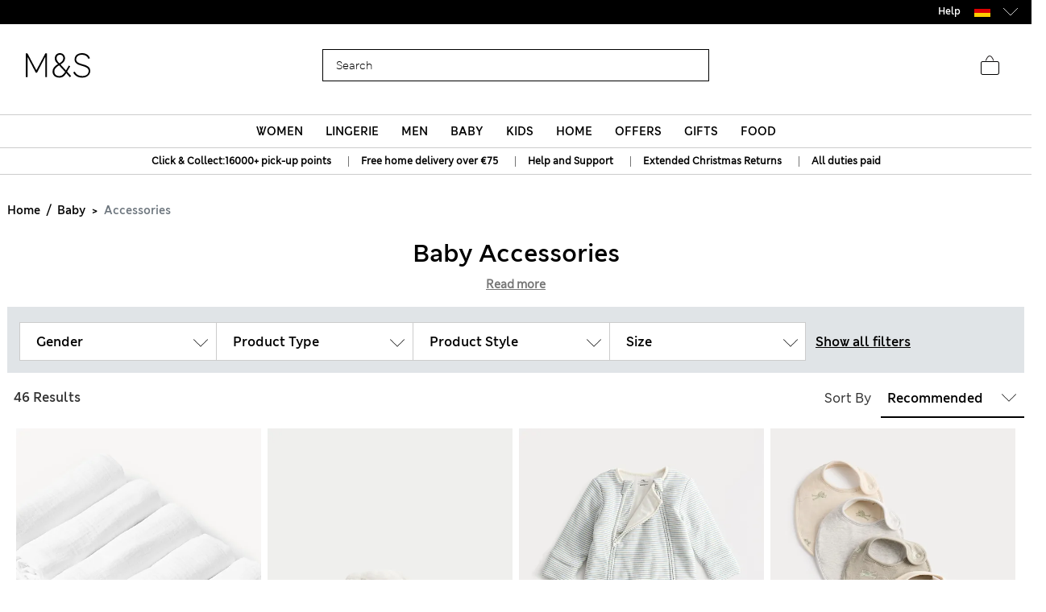

--- FILE ---
content_type: text/javascript; charset=utf-8
request_url: https://e.cquotient.com/recs/aagf-mandslondon/SFRA_Home_GNAV?callback=CQuotient._callback5&_=1768612473016&_device=mac&userId=&cookieId=cdoqfY7LbP5Axb3bUAnXbonzia&emailId=&anchors=id%3A%3AEU_SC_Level_1_1050021%7C%7Csku%3A%3A%7C%7Ctype%3A%3A%7C%7Calt_id%3A%3A&slotId=nav-product-recommendation-1&slotConfigId=New%20Slot%20Configuration%20-%202018-12-06%2015%3A14%3A41&slotConfigTemplate=slots%2Frecommendation%2FhomePageProductSlot.isml&ccver=1.03&realm=AAGF&siteId=mandslondon&instanceType=prd&v=v3.1.3&json=%7B%22userId%22%3A%22%22%2C%22cookieId%22%3A%22cdoqfY7LbP5Axb3bUAnXbonzia%22%2C%22emailId%22%3A%22%22%2C%22anchors%22%3A%5B%7B%22id%22%3A%22EU_SC_Level_1_1050021%22%2C%22sku%22%3A%22%22%2C%22type%22%3A%22%22%2C%22alt_id%22%3A%22%22%7D%5D%2C%22slotId%22%3A%22nav-product-recommendation-1%22%2C%22slotConfigId%22%3A%22New%20Slot%20Configuration%20-%202018-12-06%2015%3A14%3A41%22%2C%22slotConfigTemplate%22%3A%22slots%2Frecommendation%2FhomePageProductSlot.isml%22%2C%22ccver%22%3A%221.03%22%2C%22realm%22%3A%22AAGF%22%2C%22siteId%22%3A%22mandslondon%22%2C%22instanceType%22%3A%22prd%22%2C%22v%22%3A%22v3.1.3%22%7D
body_size: 1022
content:
/**/ typeof CQuotient._callback5 === 'function' && CQuotient._callback5({"SFRA_Home_GNAV":{"displayMessage":"SFRA_Home_GNAV","recs":[{"id":"P60508646","product_name":"Luxury Egyptian Cotton Towel","image_url":"http://assets.digitalcontent.marksandspencer.app/image/upload/PL_05_T36_1917E_K0_X_EC_0","product_url":"https://www.marksandspencer.com/en/luxury-egyptian-cotton-towel/p/P60508646.html"},{"id":"P60696531","product_name":"Pure Cotton Sateen 400 Thread Count Bedding Set","image_url":"http://assets.digitalcontent.marksandspencer.app/image/upload/PL_05_T35_5855B_NU_X_EC_0","product_url":"https://www.marksandspencer.com/en/pure-cotton-sateen-400-thread-count-bedding-set/p/P60696531.html"},{"id":"P60742848","product_name":"Set of 2 Ultimate Luxury Turkish Cotton Towels","image_url":"http://assets.digitalcontent.marksandspencer.app/image/upload/PL_05_T36_2022B_Z0_X_EC_0","product_url":"https://www.marksandspencer.com/en/set-of-2-ultimate-luxury-turkish-cotton-towels/p/P60742848.html"},{"id":"P60646025","product_name":"Cotton Rich Extra Deep Fitted Sheet","image_url":"http://assets.digitalcontent.marksandspencer.app/image/upload/HF_05_T35_4005F_Z0_X_EC_0","product_url":"https://www.marksandspencer.com/en/cotton-rich-extra-deep-fitted-sheet/p/P60646025.html"},{"id":"P60758592","product_name":"Luxury Down Alternative 13.5 Tog Duvet","image_url":"http://assets.digitalcontent.marksandspencer.app/image/upload/PL_05_T35_2520D_Z0_X_EC_90","product_url":"https://www.marksandspencer.com/en/luxury-down-alternative-13.5-tog-duvet/p/P60758592.html"},{"id":"P60751300","product_name":"Turkish Cotton Luxury Hotel Towel","image_url":"http://assets.digitalcontent.marksandspencer.app/image/upload/PL_05_T36_9898J_NP_X_EC_0","product_url":"https://www.marksandspencer.com/en/turkish-cotton-luxury-hotel-towel/p/P60751300.html"},{"id":"P60729494","product_name":"Egyptian Cotton 1000 Thread Count Bedding Set","image_url":"http://assets.digitalcontent.marksandspencer.app/image/upload/PL_05_T35_4710B_Z0_X_EC_0","product_url":"https://www.marksandspencer.com/en/egyptian-cotton-1000-thread-count-bedding-set/p/P60729494.html"},{"id":"P60491884","product_name":"2pk Egyptian Cotton 230 Thread Count Oxford Pillowcases","image_url":"http://assets.digitalcontent.marksandspencer.app/image/upload/HF_05_T35_1789P_UC_X_EC_0","product_url":"https://www.marksandspencer.com/en/2pk-egyptian-cotton-230-thread-count-oxford-pillowcases/p/P60491884.html"},{"id":"P60714006","product_name":"The Ultimate Soft & Silky Multi-Depth Fitted Sheet","image_url":"http://assets.digitalcontent.marksandspencer.app/image/upload/PL_05_T35_3130U_Z0_X_EC_0","product_url":"https://www.marksandspencer.com/en/the-ultimate-soft-and-silky-multi-depth-fitted-sheet/p/P60714006.html"},{"id":"P60646142","product_name":"Cotton Rich Bedding Set","image_url":"http://assets.digitalcontent.marksandspencer.app/image/upload/HF_05_T35_4001B_Z0_X_EC_0","product_url":"https://www.marksandspencer.com/en/cotton-rich-bedding-set/p/P60646142.html"},{"id":"P60696651","product_name":"Egyptian Cotton Sateen 400 Thread Count Extra Deep Fitted Sheet","image_url":"http://assets.digitalcontent.marksandspencer.app/image/upload/HF_05_T35_5857F_D6_X_EC_0","product_url":"https://www.marksandspencer.com/en/egyptian-cotton-sateen-400-thread-count-extra-deep-fitted-sheet/p/P60696651.html"},{"id":"P60645992","product_name":"Cotton Rich Deep Fitted Sheet","image_url":"http://assets.digitalcontent.marksandspencer.app/image/upload/HF_05_T35_4004F_LF_X_EC_0","product_url":"https://www.marksandspencer.com/en/cotton-rich-deep-fitted-sheet/p/P60645992.html"},{"id":"P60693802","product_name":"Pure Brushed Cotton Bedding Set","image_url":"http://assets.digitalcontent.marksandspencer.app/image/upload/HF_05_T35_4140B_M0_X_EC_0","product_url":"https://www.marksandspencer.com/en/pure-brushed-cotton-bedding-set/p/P60693802.html"},{"id":"P60645055","product_name":"Pure Cotton Gingham Bedding Set","image_url":"http://assets.digitalcontent.marksandspencer.app/image/upload/HF_05_T35_5080B_E0_X_EC_0","product_url":"https://www.marksandspencer.com/en/pure-cotton-gingham-bedding-set/p/P60645055.html"},{"id":"P60740875","product_name":"Washed Cotton Duvet Cover","image_url":"http://assets.digitalcontent.marksandspencer.app/image/upload/PL_05_T35_0013D_02_X_EC_0","product_url":"https://www.marksandspencer.com/en/washed-cotton-duvet-cover/p/P60740875.html"},{"id":"P60729493","product_name":"Egyptian Cotton 1000 Thread Count Deep Fitted Sheet","image_url":"http://assets.digitalcontent.marksandspencer.app/image/upload/PL_05_T35_4547F_Z0_X_EC_0","product_url":"https://www.marksandspencer.com/en/egyptian-cotton-1000--thread-count-deep-fitted-sheet/p/P60729493.html"},{"id":"P60645953","product_name":"Cotton Rich Fitted Sheet","image_url":"http://assets.digitalcontent.marksandspencer.app/image/upload/HF_05_T35_4003F_B8_X_EC_0","product_url":"https://www.marksandspencer.com/en/cotton-rich-fitted-sheet/p/P60645953.html"},{"id":"P60646102","product_name":"Cotton Rich Flat Sheet","image_url":"http://assets.digitalcontent.marksandspencer.app/image/upload/HF_05_T35_4004S_DV_X_EC_0","product_url":"https://www.marksandspencer.com/en/cotton-rich-flat-sheet/p/P60646102.html"},{"id":"P60646363","product_name":"Pure Cotton Leaves Towel","image_url":"http://assets.digitalcontent.marksandspencer.app/image/upload/PL_05_T36_6029D_JX_X_EC_0","product_url":"https://www.marksandspencer.com/en/pure-cotton-leaves-towel/p/P60646363.html"},{"id":"P60693706","product_name":"Pure Brushed Cotton Fitted Sheet","image_url":"http://assets.digitalcontent.marksandspencer.app/image/upload/HF_05_T35_4240F_E1_X_EC_0","product_url":"https://www.marksandspencer.com/en/pure-brushed-cotton-fitted-sheet/p/P60693706.html"}],"recoUUID":"5aa8b2eb-8ca3-4e3c-af6a-d341a5cfbf3f"}});

--- FILE ---
content_type: text/javascript; charset=utf-8
request_url: https://e.cquotient.com/recs/aagf-mandslondon/SFRA_Lingerie_GNAV?callback=CQuotient._callback1&_=1768612472977&_device=mac&userId=&cookieId=cdoqfY7LbP5Axb3bUAnXbonzia&emailId=&anchors=id%3A%3AEU_SC_Level_1_1040021%7C%7Csku%3A%3A%7C%7Ctype%3A%3A%7C%7Calt_id%3A%3A&slotId=nav-product-recommendation-1&slotConfigId=New%20Slot%20Configuration%20-%202018-12-06%2015%3A08%3A35&slotConfigTemplate=slots%2Frecommendation%2FhomePageProductSlot.isml&ccver=1.03&realm=AAGF&siteId=mandslondon&instanceType=prd&v=v3.1.3&json=%7B%22userId%22%3A%22%22%2C%22cookieId%22%3A%22cdoqfY7LbP5Axb3bUAnXbonzia%22%2C%22emailId%22%3A%22%22%2C%22anchors%22%3A%5B%7B%22id%22%3A%22EU_SC_Level_1_1040021%22%2C%22sku%22%3A%22%22%2C%22type%22%3A%22%22%2C%22alt_id%22%3A%22%22%7D%5D%2C%22slotId%22%3A%22nav-product-recommendation-1%22%2C%22slotConfigId%22%3A%22New%20Slot%20Configuration%20-%202018-12-06%2015%3A08%3A35%22%2C%22slotConfigTemplate%22%3A%22slots%2Frecommendation%2FhomePageProductSlot.isml%22%2C%22ccver%22%3A%221.03%22%2C%22realm%22%3A%22AAGF%22%2C%22siteId%22%3A%22mandslondon%22%2C%22instanceType%22%3A%22prd%22%2C%22v%22%3A%22v3.1.3%22%7D
body_size: 1074
content:
/**/ typeof CQuotient._callback1 === 'function' && CQuotient._callback1({"SFRA_Lingerie_GNAV":{"displayMessage":"SFRA_Lingerie_GNAV","recs":[{"id":"P60588232","product_name":"5pk Cotton Rich Printed High Leg Knickers","image_url":"http://assets.digitalcontent.marksandspencer.app/image/upload/SD_02_T61_5184L_OU_X_EC_0","product_url":"https://www.marksandspencer.com/en/5pk-cotton-rich-printed-high-leg-knickers/p/P60588232.html"},{"id":"P60708305","product_name":"3pk Amelia Lace Full Briefs","image_url":"http://assets.digitalcontent.marksandspencer.app/image/upload/SD_02_T61_5781F_E4_X_EC_0","product_url":"https://www.marksandspencer.com/en/3pk-amelia-lace-full-briefs/p/P60708305.html"},{"id":"P60536825","product_name":"3pk Non Wired T-Shirt Bras A-E","image_url":"http://assets.digitalcontent.marksandspencer.app/image/upload/SD_02_T33_3006_LA_X_EC_0","product_url":"https://www.marksandspencer.com/en/3pk-non-wired-t-shirt-bras-a-e/p/P60536825.html"},{"id":"P60437456","product_name":"5pk Cotton Lycra® & Lace Full Briefs","image_url":"http://assets.digitalcontent.marksandspencer.app/image/upload/SD_02_T61_5022F_Y0_X_EC_0","product_url":"https://www.marksandspencer.com/en/5pk-cotton-lycra%C2%AE-and-lace-full-briefs/p/P60437456.html"},{"id":"P60780555","product_name":"Soft Touch Printed Revere Pyjama Set","image_url":"http://assets.digitalcontent.marksandspencer.app/image/upload/SD_02_T37_4631F_A4_X_EC_0","product_url":"https://www.marksandspencer.com/en/soft-touch-printed-revere-pyjama-set/p/P60780555.html"},{"id":"P60780074","product_name":"Cotton Modal Printed Nightdress","image_url":"http://assets.digitalcontent.marksandspencer.app/image/upload/SD_02_T37_6268N_F4_X_EC_90","product_url":"https://www.marksandspencer.com/en/cotton-modal-printed-nightdress/p/P60780074.html"},{"id":"P60431141","product_name":"5pk Cotton Rich Lycra® High Leg Knickers","image_url":"http://assets.digitalcontent.marksandspencer.app/image/upload/SD_02_T61_4930P_Z0_X_EC_0","product_url":"https://www.marksandspencer.com/en/5pk-cotton-rich-lycra%C2%AE-high-leg-knickers/p/P60431141.html"},{"id":"P60536839","product_name":"3pk Cotton Non Wired Full Cup T-Shirt Bra A-E","image_url":"http://assets.digitalcontent.marksandspencer.app/image/upload/SD_02_T33_3006P_PA_X_EC_0","product_url":"https://www.marksandspencer.com/en/3pk-cotton-non-wired-full-cup-t-shirt-bra-a-e/p/P60536839.html"},{"id":"P60525754","product_name":"5pk Cotton Modal High Waisted High Leg Knickers","image_url":"http://assets.digitalcontent.marksandspencer.app/image/upload/SD_02_T61_4667L_Y0_X_EC_0","product_url":"https://www.marksandspencer.com/en/5pk-cotton-modal-high-waisted-high-leg-knickers/p/P60525754.html"},{"id":"P60788000","product_name":"Pure Cotton Gingham Revere Pyjama Set","image_url":"http://assets.digitalcontent.marksandspencer.app/image/upload/SD_02_T37_2313J_T4_X_EC_0","product_url":"https://www.marksandspencer.com/en/pure-cotton-gingham-revere-pyjama-set/p/P60788000.html"},{"id":"P60692944","product_name":"Heatgen™ Maximum Thermal Fleece Top","image_url":"http://assets.digitalcontent.marksandspencer.app/image/upload/SD_02_T32_9225_Y0_X_EC_0","product_url":"https://www.marksandspencer.com/en/heatgen%E2%84%A2-maximum-thermal-fleece-top/p/P60692944.html"},{"id":"P60547415","product_name":"4pk Cotton Rich Full Briefs","image_url":"http://assets.digitalcontent.marksandspencer.app/image/upload/SD_02_T61_5644F_T4_X_EC_0","product_url":"https://www.marksandspencer.com/en/4pk-cotton-rich-full-briefs/p/P60547415.html"},{"id":"P60775513","product_name":"Pure Cotton Pyjama Set","image_url":"http://assets.digitalcontent.marksandspencer.app/image/upload/SD_02_T37_4630F_J4_X_EC_0","product_url":"https://www.marksandspencer.com/en/pure-cotton-pyjama-set/p/P60775513.html"},{"id":"Parent_T614104","product_name":"5pk Microfibre Full Briefs","image_url":"http://assets.digitalcontent.marksandspencer.app/image/upload/SD_02_T61_4104_Y0_X_EC_0","product_url":"https://www.marksandspencer.com/en/5pk-microfibre-full-briefs/p/Parent_T614104.html"},{"id":"P60547412","product_name":"4pk Cotton Rich High Leg Knickers","image_url":"http://assets.digitalcontent.marksandspencer.app/image/upload/SD_02_T61_5644L_T4_X_EC_0","product_url":"https://www.marksandspencer.com/en/4pk-cotton-rich-high-leg-knickers/p/P60547412.html"},{"id":"P60683624","product_name":"5pk Pure Cotton Full Briefs","image_url":"http://assets.digitalcontent.marksandspencer.app/image/upload/SD_02_T61_8800F_AC_X_EC_0","product_url":"https://www.marksandspencer.com/en/5pk-pure-cotton-full-briefs/p/P60683624.html"},{"id":"P60691592","product_name":"3pk Cotton Rich Full Briefs","image_url":"http://assets.digitalcontent.marksandspencer.app/image/upload/SD_02_T61_4714F_Y0_X_EC_0","product_url":"https://www.marksandspencer.com/en/3pk-cotton-rich-full-briefs/p/P60691592.html"},{"id":"P60588233","product_name":"5pk Cotton Rich Printed High Rise Shorts","image_url":"http://assets.digitalcontent.marksandspencer.app/image/upload/SD_02_T61_5184E_X5_X_EC_0","product_url":"https://www.marksandspencer.com/en/5pk-cotton-rich-printed-high-rise-shorts/p/P60588233.html"},{"id":"P60727886","product_name":"Jasmine Lace Wired Balcony Bra (F-H)","image_url":"http://assets.digitalcontent.marksandspencer.app/image/upload/SD_02_T33_4900_TE_X_EC_0","product_url":"https://www.marksandspencer.com/en/jasmine-lace-wired-balcony-bra-f-h/p/P60727886.html"},{"id":"P60686566","product_name":"5pk Pure Cotton Bikini Knickers","image_url":"http://assets.digitalcontent.marksandspencer.app/image/upload/SD_02_T61_8800N_Z0_X_EC_0","product_url":"https://www.marksandspencer.com/en/5pk-pure-cotton-bikini-knickers/p/P60686566.html"}],"recoUUID":"ccf11e12-b7e3-4acb-85f4-5ce5cd3cec7e"}});

--- FILE ---
content_type: text/javascript; charset=utf-8
request_url: https://e.cquotient.com/recs/aagf-mandslondon/SFRA_Menswear_GNAV?callback=CQuotient._callback2&_=1768612472980&_device=mac&userId=&cookieId=cdoqfY7LbP5Axb3bUAnXbonzia&emailId=&anchors=id%3A%3AEU_SC_Level_1_1010021%7C%7Csku%3A%3A%7C%7Ctype%3A%3A%7C%7Calt_id%3A%3A&slotId=nav-product-recommendation-1&slotConfigId=New%20Slot%20Configuration%20-%202018-11-01%2018%3A29%3A41&slotConfigTemplate=slots%2Frecommendation%2FhomePageProductSlot.isml&ccver=1.03&realm=AAGF&siteId=mandslondon&instanceType=prd&v=v3.1.3&json=%7B%22userId%22%3A%22%22%2C%22cookieId%22%3A%22cdoqfY7LbP5Axb3bUAnXbonzia%22%2C%22emailId%22%3A%22%22%2C%22anchors%22%3A%5B%7B%22id%22%3A%22EU_SC_Level_1_1010021%22%2C%22sku%22%3A%22%22%2C%22type%22%3A%22%22%2C%22alt_id%22%3A%22%22%7D%5D%2C%22slotId%22%3A%22nav-product-recommendation-1%22%2C%22slotConfigId%22%3A%22New%20Slot%20Configuration%20-%202018-11-01%2018%3A29%3A41%22%2C%22slotConfigTemplate%22%3A%22slots%2Frecommendation%2FhomePageProductSlot.isml%22%2C%22ccver%22%3A%221.03%22%2C%22realm%22%3A%22AAGF%22%2C%22siteId%22%3A%22mandslondon%22%2C%22instanceType%22%3A%22prd%22%2C%22v%22%3A%22v3.1.3%22%7D
body_size: 1062
content:
/**/ typeof CQuotient._callback2 === 'function' && CQuotient._callback2({"SFRA_Menswear_GNAV":{"displayMessage":"SFRA_Menswear_GNAV","recs":[{"id":"P60744571","product_name":"Pure Cashmere Crew Neck Jumper","image_url":"http://assets.digitalcontent.marksandspencer.app/image/upload/SD_03_T30_4140A_M0_X_EC_0","product_url":"https://www.marksandspencer.com/en/pure-cashmere-crew-neck-jumper/p/P60744571.html"},{"id":"P60742138","product_name":"Regular Fit Stretch Chinos","image_url":"http://assets.digitalcontent.marksandspencer.app/image/upload/SD_03_T17_6614M_F0_X_EC_0","product_url":"https://www.marksandspencer.com/en/regular-fit-stretch-chinos/p/P60742138.html"},{"id":"P60209694","product_name":"Straight Fit Stretch Jeans","image_url":"http://assets.digitalcontent.marksandspencer.app/image/upload/SD_03_T17_1616M_E2_X_EC_0","product_url":"https://www.marksandspencer.com/en/straight-fit-stretch-jeans/p/P60209694.html"},{"id":"P60742077","product_name":"Slim Fit Cotton Rich Stretch Chinos","image_url":"http://assets.digitalcontent.marksandspencer.app/image/upload/SD_03_T17_6602S_CW_X_EC_0","product_url":"https://www.marksandspencer.com/en/slim-fit-cotton-rich-stretch-chinos/p/P60742077.html"},{"id":"P60544608","product_name":"Regular Fit Stretch Suit Jacket","image_url":"http://assets.digitalcontent.marksandspencer.app/image/upload/SD_03_T15_1603Y_SB_X_EC_0","product_url":"https://www.marksandspencer.com/en/regular-fit-stretch-suit-jacket/p/P60544608.html"},{"id":"P60744504","product_name":"Pure Extra Fine Merino Wool Crew Neck Jumper","image_url":"http://assets.digitalcontent.marksandspencer.app/image/upload/SD_03_T30_3000A_AE_X_EC_0","product_url":"https://www.marksandspencer.com/en/pure-extra-fine-merino-wool-crew-neck-jumper/p/P60744504.html"},{"id":"P60287451","product_name":"3 Pack Regular Fit Easy Iron Long Sleeve Shirts","image_url":"http://assets.digitalcontent.marksandspencer.app/image/upload/SD_03_T11_2332_Z0_X_EC_0","product_url":"https://www.marksandspencer.com/en/3-pack-regular-fit-easy-iron-long-sleeve-shirts/p/P60287451.html"},{"id":"P60544650","product_name":"Regular Fit Stretch Suit Trousers","image_url":"http://assets.digitalcontent.marksandspencer.app/image/upload/SD_03_T15_1604Y_SB_X_EC_0","product_url":"https://www.marksandspencer.com/en/regular-fit-stretch-suit-trousers/p/P60544650.html"},{"id":"P60715052","product_name":"Slim Fit Super Lightweight Chinos","image_url":"http://assets.digitalcontent.marksandspencer.app/image/upload/SD_03_T17_6006S_F3_X_EC_0","product_url":"https://www.marksandspencer.com/en/slim-fit-super-lightweight-chinos/p/P60715052.html"},{"id":"P60752718","product_name":"Pure Extra Fine Merino Wool V-Neck Jumper","image_url":"http://assets.digitalcontent.marksandspencer.app/image/upload/SD_03_T30_3001A_L9_X_EC_0","product_url":"https://www.marksandspencer.com/en/pure-extra-fine-merino-wool-v-neck-jumper/p/P60752718.html"},{"id":"P60544683","product_name":"Slim Fit Stretch Suit Jacket","image_url":"http://assets.digitalcontent.marksandspencer.app/image/upload/SD_03_T15_1603F_Y0_X_EC_0","product_url":"https://www.marksandspencer.com/en/slim-fit-stretch-suit-jacket/p/P60544683.html"},{"id":"P60757771","product_name":"Pure Extra Fine Merino Wool Polo Shirt","image_url":"http://assets.digitalcontent.marksandspencer.app/image/upload/SD_03_T30_3003A_F3_X_EC_0","product_url":"https://www.marksandspencer.com/en/pure-extra-fine-merino-wool-polo-shirt/p/P60757771.html"},{"id":"P60465903","product_name":"Heatgen™ Maximum Thermal Long Sleeve Top","image_url":"http://assets.digitalcontent.marksandspencer.app/image/upload/SD_03_T14_7404W_UT_X_EC_0","product_url":"https://www.marksandspencer.com/en/heatgen%E2%84%A2-maximum-thermal-long-sleeve-top/p/P60465903.html"},{"id":"P60708918","product_name":"Pure Cotton Ultimate Oxford Shirt","image_url":"http://assets.digitalcontent.marksandspencer.app/image/upload/SD_03_T25_3331M_CJ_X_EC_0","product_url":"https://www.marksandspencer.com/en/pure-cotton-ultimate-oxford-shirt/p/P60708918.html"},{"id":"P60745525","product_name":"Pure Lambswool Crew Neck Jumper","image_url":"http://assets.digitalcontent.marksandspencer.app/image/upload/SD_03_T30_5020M_Y0_X_EC_0","product_url":"https://www.marksandspencer.com/en/pure-lambswool-crew-neck-jumper/p/P60745525.html"},{"id":"P60546193","product_name":"3 Pack Regular Fit Easy Iron Long Sleeve Shirts","image_url":"http://assets.digitalcontent.marksandspencer.app/image/upload/SD_03_T11_2381_E4_X_EC_0","product_url":"https://www.marksandspencer.com/en/3-pack-regular-fit-easy-iron-long-sleeve-shirts/p/P60546193.html"},{"id":"P60746599","product_name":"Feather and Down Puffer Jacket with Stormwear™","image_url":"http://assets.digitalcontent.marksandspencer.app/image/upload/SD_03_T16_6834A_AJ_X_EC_0","product_url":"https://www.marksandspencer.com/en/feather-and-down-puffer-jacket-with-stormwear%E2%84%A2/p/P60746599.html"},{"id":"P60461931","product_name":"2 Pack Heatgen™ Light Thermal Long Sleeve Tops","image_url":"http://assets.digitalcontent.marksandspencer.app/image/upload/SD_03_T14_9482_KH_X_EC_0","product_url":"https://www.marksandspencer.com/en/2-pack-heatgen%E2%84%A2-light-thermal-long-sleeve-tops/p/P60461931.html"},{"id":"P60746889","product_name":"Regular Fit Corduroy Stretch Chinos","image_url":"http://assets.digitalcontent.marksandspencer.app/image/upload/SD_03_T17_7508M_DF_X_EC_0","product_url":"https://www.marksandspencer.com/en/regular-fit-corduroy-stretch-chinos/p/P60746889.html"},{"id":"P60544702","product_name":"Slim Fit Stretch Suit Trousers","image_url":"http://assets.digitalcontent.marksandspencer.app/image/upload/SD_03_T15_1604F_T1_X_EC_0","product_url":"https://www.marksandspencer.com/en/slim-fit-stretch-suit-trousers/p/P60544702.html"}],"recoUUID":"f81e523d-d221-4c94-b07d-4f6d9c5b0707"}});

--- FILE ---
content_type: text/javascript; charset=utf-8
request_url: https://e.cquotient.com/recs/aagf-mandslondon/SFRA_Kidswear_GNAV?callback=CQuotient._callback4&_=1768612473000&_device=mac&userId=&cookieId=cdoqfY7LbP5Axb3bUAnXbonzia&emailId=&anchors=id%3A%3AEU_SC_Level_1_2020021%7C%7Csku%3A%3A%7C%7Ctype%3A%3A%7C%7Calt_id%3A%3A&slotId=nav-product-recommendation-1&slotConfigId=New%20Slot%20Configuration%20-%202018-12-06%2015%3A12%3A39&slotConfigTemplate=slots%2Frecommendation%2FhomePageProductSlot.isml&ccver=1.03&realm=AAGF&siteId=mandslondon&instanceType=prd&v=v3.1.3&json=%7B%22userId%22%3A%22%22%2C%22cookieId%22%3A%22cdoqfY7LbP5Axb3bUAnXbonzia%22%2C%22emailId%22%3A%22%22%2C%22anchors%22%3A%5B%7B%22id%22%3A%22EU_SC_Level_1_2020021%22%2C%22sku%22%3A%22%22%2C%22type%22%3A%22%22%2C%22alt_id%22%3A%22%22%7D%5D%2C%22slotId%22%3A%22nav-product-recommendation-1%22%2C%22slotConfigId%22%3A%22New%20Slot%20Configuration%20-%202018-12-06%2015%3A12%3A39%22%2C%22slotConfigTemplate%22%3A%22slots%2Frecommendation%2FhomePageProductSlot.isml%22%2C%22ccver%22%3A%221.03%22%2C%22realm%22%3A%22AAGF%22%2C%22siteId%22%3A%22mandslondon%22%2C%22instanceType%22%3A%22prd%22%2C%22v%22%3A%22v3.1.3%22%7D
body_size: 1086
content:
/**/ typeof CQuotient._callback4 === 'function' && CQuotient._callback4({"SFRA_Kidswear_GNAV":{"displayMessage":"SFRA_Kidswear_GNAV","recs":[{"id":"P60733412","product_name":"2 Pack Boys' Regular Leg School Trousers (2-18 Yrs)","image_url":"http://assets.digitalcontent.marksandspencer.app/image/upload/SD_04_T76_4762_VP_X_EC_0","product_url":"https://www.marksandspencer.com/en/2-pack-boys-regular-leg-school-trousers-2-18-yrs/p/P60733412.html"},{"id":"P60736728","product_name":"Lightweight Longline Padded Coat (6-16 Yrs)","image_url":"http://assets.digitalcontent.marksandspencer.app/image/upload/SD_04_T74_2666J_Y0_X_EC_0","product_url":"https://www.marksandspencer.com/en/lightweight-longline-padded-coat-6-16-yrs/p/P60736728.html"},{"id":"P60733410","product_name":"2 Pack Boys' Slim Leg School Trousers (2-18 Yrs)","image_url":"http://assets.digitalcontent.marksandspencer.app/image/upload/SD_04_T76_4768_Y0_X_EC_0","product_url":"https://www.marksandspencer.com/en/2-pack-boys-slim-leg-school-trousers-2-18-yrs/p/P60733410.html"},{"id":"P60650477","product_name":"5 Pack Unisex Pure Cotton School Polo Shirts (2-18 Yrs)","image_url":"http://assets.digitalcontent.marksandspencer.app/image/upload/MS_04_T76_2035_Z0_X_EC_0","product_url":"https://www.marksandspencer.com/en/5-pack-unisex-pure-cotton-school-polo-shirts-2-18-yrs/p/P60650477.html"},{"id":"P60098208","product_name":"3 Pack Boys' Easy Iron School Shirts (2-16 Yrs)","image_url":"http://assets.digitalcontent.marksandspencer.app/image/upload/SD_04_T76_5719_Z0_X_EC_0","product_url":"https://www.marksandspencer.com/en/3-pack-boys-easy-iron-school-shirts-2-16-yrs/p/P60098208.html"},{"id":"P60168338","product_name":"2 Pack Unisex Pure Cotton School Jumper (3-18 Yrs)","image_url":"http://assets.digitalcontent.marksandspencer.app/image/upload/SD_04_T76_3919_Y0_X_EC_0","product_url":"https://www.marksandspencer.com/en/2-pack-unisex-pure-cotton-school-jumper-3-18-yrs/p/P60168338.html"},{"id":"P60689308","product_name":"2 Pack Heatgen™ Thermal Tops (2-14 Yrs)","image_url":"http://assets.digitalcontent.marksandspencer.app/image/upload/SD_04_T71_4002T_Z0_X_EC_0","product_url":"https://www.marksandspencer.com/en/2-pack-heatgen%E2%84%A2-thermal-tops-2-14-yrs/p/P60689308.html"},{"id":"P60642971","product_name":"3 Pack Adaptive Pure Cotton Bodysuits (3-16 Yrs)","image_url":"http://assets.digitalcontent.marksandspencer.app/image/upload/SD_04_T92_6008P_ZZ_X_EC_0","product_url":"https://www.marksandspencer.com/en/3-pack-adaptive-pure-cotton-bodysuits-3-16-yrs/p/P60642971.html"},{"id":"P60733386","product_name":"2 Pack Boys' Regular Leg Plus Fit School Trousers","image_url":"http://assets.digitalcontent.marksandspencer.app/image/upload/SD_04_T76_4762P_T0_X_EC_0","product_url":"https://www.marksandspencer.com/en/2-pack-boys-regular-leg-plus-fit-school-trousers/p/P60733386.html"},{"id":"P60588147","product_name":"2 Pack Boys' Regular Leg School Shorts (2-14 Yrs)","image_url":"http://assets.digitalcontent.marksandspencer.app/image/upload/SD_04_T76_4968_Y0_X_EC_0","product_url":"https://www.marksandspencer.com/en/2-pack-boys-regular-leg-school-shorts-2-14-yrs/p/P60588147.html"},{"id":"P60689309","product_name":"2 Pack Heatgen™ Thermal Leggings (2-14 Yrs)","image_url":"http://assets.digitalcontent.marksandspencer.app/image/upload/SD_04_T71_4003T_Z0_X_EC_0","product_url":"https://www.marksandspencer.com/en/2-pack-heatgen%E2%84%A2-thermal-leggings-2-14-yrs/p/P60689309.html"},{"id":"P60168366","product_name":"2 Pack Girls' Pure Cotton School Cardigan (3-18 Yrs)","image_url":"http://assets.digitalcontent.marksandspencer.app/image/upload/SD_04_T76_1371_Y0_X_EC_0","product_url":"https://www.marksandspencer.com/en/2-pack-girls-pure-cotton-school-cardigan-3-18-yrs/p/P60168366.html"},{"id":"P60261446","product_name":"2 Pack Boys' Non-Iron School Shirts (2-18 Yrs)","image_url":"http://assets.digitalcontent.marksandspencer.app/image/upload/SD_04_T76_5768_Z0_X_EC_0","product_url":"https://www.marksandspencer.com/en/2-pack-boys-non-iron-school-shirts-2-18-yrs/p/P60261446.html"},{"id":"P60689307","product_name":"2 Pack Heatgen™ Thermal Tops (2-14 Yrs)","image_url":"http://assets.digitalcontent.marksandspencer.app/image/upload/SD_04_T71_4001T_UT_X_EC_0","product_url":"https://www.marksandspencer.com/en/2-pack-heatgen%E2%84%A2-thermal-tops-2-14-yrs/p/P60689307.html"},{"id":"P60099884","product_name":"Boys' Regular Leg School Trousers (2-16 Yrs)","image_url":"http://assets.digitalcontent.marksandspencer.app/image/upload/SD_04_T76_4623_Y0_X_EC_0","product_url":"https://www.marksandspencer.com/en/boys-regular-leg-school-trousers-2-16-yrs/p/P60099884.html"},{"id":"P60728031","product_name":"10 Pack Cotton with Stretch Pink Heart Knickers (2-14 Yrs)","image_url":"http://assets.digitalcontent.marksandspencer.app/image/upload/SD_04_T71_1296V_A4_X_EC_0","product_url":"https://www.marksandspencer.com/en/10-pack-cotton-with-stretch-pink-heart-knickers-2-14-yrs/p/P60728031.html"},{"id":"P60689310","product_name":"2 Pack Heatgen™ Thermal Vests (2-14 Yrs)","image_url":"http://assets.digitalcontent.marksandspencer.app/image/upload/SD_04_T71_4000T_Z0_X_EC_0","product_url":"https://www.marksandspencer.com/en/2-pack-heatgen%E2%84%A2-thermal-vests-2-14-yrs/p/P60689310.html"},{"id":"P60736445","product_name":"4 Pack Pure Cotton Short Sleeve Vests (2-14 Yrs)","image_url":"http://assets.digitalcontent.marksandspencer.app/image/upload/SD_04_T71_1481V_Z0_X_EC_0","product_url":"https://www.marksandspencer.com/en/4-pack-pure-cotton-short-sleeve-vests-2-14-yrs/p/P60736445.html"},{"id":"P60503908","product_name":"5 Pack Girls' Regular Fit Easy to Iron Shirts (2-18 Yrs)","image_url":"http://assets.digitalcontent.marksandspencer.app/image/upload/SD_04_T76_6025_Z0_X_EC_0","product_url":"https://www.marksandspencer.com/en/5-pack-girls-regular-fit-easy-to-iron-shirts-2-18-yrs/p/P60503908.html"},{"id":"P60721082","product_name":"Cotton Rich Joggers (6-16 Yrs)","image_url":"http://assets.digitalcontent.marksandspencer.app/image/upload/SD_04_T87_4408B_Y0_X_EC_0","product_url":"https://www.marksandspencer.com/en/cotton-rich-joggers-6-16-yrs/p/P60721082.html"}],"recoUUID":"f4e61318-fec7-435a-90f6-4278e8d88622"}});